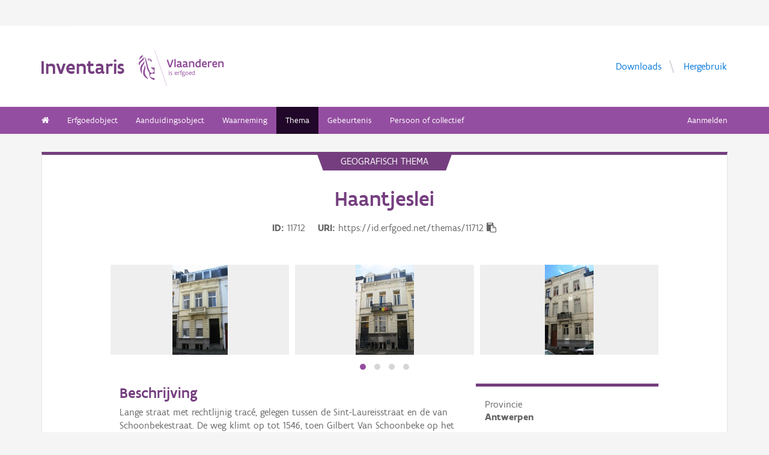

--- FILE ---
content_type: text/html; charset=UTF-8
request_url: https://inventaris.onroerenderfgoed.be/themas/11712
body_size: 12848
content:
<!doctype html><html class=no-js lang=nl> <head><script src=/static/node_modules/foundation-sites/js/vendor/jquery.js></script><base href=/ ><meta name=title content="Haantjeslei | Inventaris Onroerend Erfgoed"><meta name=description content='Lange straat met rechtlijnig tracé, gelegen tussen de Sint-Laureisstraat en de van Schoonbekestraat. De weg klimt op tot 1546, toen Gilbert Van Schoonbeke op het door hem  aangekochte Hof ter Beke een groot aantal straten opende, onder meer de  "Haantjeslei" en haar tegenvoeter de "Hinnekeslei" (huidige  Sint-Laureisstraat).'><meta name=twitter:card content=summary><meta name=twitter:site content=@vioe><meta name=twitter:title content=Haantjeslei><meta name=twitter:description content='Lange straat met rechtlijnig tracé, gelegen tussen de Sint-Laureisstraat en de van Schoonbekestraat. De weg klimt op tot 1546, toen Gilbert Van Schoonbeke op het door hem  aangekochte Hof ter Beke een groot aantal straten opende, onder meer de  "Haantjeslei" en haar tegenvoeter de "Hinnekeslei" (huidige  Sint-Laureisstraat).'><link rel=canonical href=https://inventaris.onroerenderfgoed.be/themas/11712><meta property=og:locale content=nl_BE><meta property=og:type content=website><meta property=og:title content=Haantjeslei><meta property=og:description content='Lange straat met rechtlijnig tracé, gelegen tussen de Sint-Laureisstraat en de van Schoonbekestraat. De weg klimt op tot 1546, toen Gilbert Van Schoonbeke op het door hem  aangekochte Hof ter Beke een groot aantal straten opende, onder meer de  "Haantjeslei" en haar tegenvoeter de "Hinnekeslei" (huidige  Sint-Laureisstraat).'><meta property=og:url content=https://inventaris.onroerenderfgoed.be/themas/11712><!-- head --><meta charset=utf-8><meta name=viewport content="width=device-width, initial-scale=1.0"><title>Haantjeslei | Inventaris Onroerend Erfgoed</title><!-- css --><link rel=stylesheet href=/static/css/app.css><!-- Privacy-friendly analytics by Plausible --><script async src=https://plausible.io/js/pa-9FGWgg4v2tQ8dKKtT2U4B.js></script><script>
    window.plausible=window.plausible||function(){(plausible.q=plausible.q||[]).push(arguments)},plausible.init=plausible.init||function(i){plausible.o=i||{}};
    plausible.init()
  </script></head> <body> <div class=container> <div class=vlaanderen-header-container> <script src=https://prod.widgets.burgerprofiel.vlaanderen.be/api/v1/node_modules/@govflanders/vl-widget-polyfill/dist/index.js></script> <script src=https://prod.widgets.burgerprofiel.vlaanderen.be/api/v1/node_modules/@govflanders/vl-widget-client/dist/index.js></script> <script src=https://prod.widgets.burgerprofiel.vlaanderen.be/api/v1/widget/967c43ed-9b88-4ffc-b3be-f9a2d566e8ea/embed></script> <script>
    // Capture any widget that is present or will be present on the webpage.
    vl.widget.client.capture(function (widget) {
      // Only process the widget if widget is a global header.
      if (widget.getPluginTypeId() === 'global_header') {
        // Get the Citizen Profile Session extension from the global header widget.
        widget.getExtension('citizen_profile.session').then(function (session) {
          var websiteHasAuthenticatedSession = false;
          
          // Inform the session extension about the current session state of the website.
          session.configure({
            active: websiteHasAuthenticatedSession,
            endpoints: {
              loginUrl: '/aanmelden',
              loginRedirectUrl: '/',
              logoutUrl: '/afmelden',
              switchCapacityUrl: '/wisselen?goto=/aanmelden'
            }
          });
          const pyoes_banner = JSON.parse('{"banner": "", "detail": ""}');
          if (pyoes_banner && pyoes_banner.banner) {
            render_info_banner(pyoes_banner.banner, pyoes_banner.detail || '');
          }
        });
        
      }
    });
  </script> </div> <script>
    function render_contact(config) {
      // Capture any widget that is present or will be present on the webpage.
      vl.widget.client.capture(function (widget) {
        // Only process the widget if widget is a global header.
        if (widget.getPluginTypeId() === 'global_header') {
          //Extra contact config
          widget.getExtension('contact').then(contact => {
            contact.setServicePoints(config);
          });
        }
      });
    }
  </script> <script>render_contact({
          "displayMode": "grouped",
          "groupLabel": "Heb je een vraag of opmerking over een fiche in de inventaris?",
          "contextual": [
            {
              "type": "link",
              "href": "/contact",
              "label": "Stel je vraag via ons contactformulier"
            }
          ],
          "defaults": [
            {
              "type": "contactOption",
              "contactGroupId": "5c38f45b-d456-49ad-8d73-1abd9a6206e0",
              "label": "Onroerend Erfgoed"
            }
          ]
        })</script> <!-- header --> <!-- wrapper & responsive navigation --> <div class=wrapper> <div class="row inner"> <!-- logo --> <div class="logo-block-wrapper medium-7 small-12 columns"> <div class=logo-block> <a href=/ > <div class="small-6 logo-block-title"><h1>Inventaris</h1></div> <div class="small-6 columns"> <svg class=vlaanderen-header-logo width=159 height=70 role=img aria-labelledby=LogoTitle aria-describedby=LogoDesc xmlns=http://www.w3.org/2000/svg viewbox="0 0 196.3 83.2" preserveaspectratio="xMidYMin meet"> <g> <title id=LogoTitle>Link naar homepagina</title> <desc id=LogoDesc>Logo agentschap Onroerend Erfgoed</desc> </g> <style>
                  .su0{fill:#914f9a}
              </style> <g id=Layer_1> <path d="M80.5 23l-6.1 17.6h-3.6L64.7 23H68l4.6 13.4L77.2 23h3.3zm4.8-1.8h.4v19.1h-3.1V21.5l2.7-.3zm14.2 19.4c-1 0-2.1-.3-3.1-1.4-.5.4-1 .8-1.6 1-.6.3-1.2.4-2.1.4-.9 0-2.1-.2-3-.8-.9-.6-1.6-1.7-1.6-3.5 0-1.2.3-2.2 1-2.8.7-.6 1.9-1 3.8-1 .7 0 1.6 0 2.8.1v-.7c0-.9-.3-1.6-.8-2s-1.1-.6-1.9-.6c-1.2 0-2.6.4-3.7.9l-.7-2.7c1.4-.7 3.3-1.2 5-1.2 1.4 0 2.6.3 3.6 1 .9.7 1.5 1.8 1.5 3.5V36c0 .6.2 1.1.6 1.4.4.3.9.5 1.5.6l-1.3 2.6zm-3.7-5.8c-1.4 0-2.6 0-3.3.2-.8.2-1.2.6-1.2 1.4 0 1.1.8 1.7 1.9 1.7.4 0 1-.1 1.6-.4.6-.3 1-1 1-2v-.9zm17.3 5.8c-1 0-2.1-.3-3.1-1.4-.5.4-1 .8-1.6 1-.6.3-1.2.4-2.1.4-.9 0-2.1-.2-3-.8-.9-.6-1.6-1.7-1.6-3.5 0-1.2.3-2.2 1-2.8.7-.6 1.9-1 3.8-1 .7 0 1.6 0 2.8.1v-.7c0-.9-.3-1.6-.8-2-.5-.4-1.1-.6-1.9-.6-1.2 0-2.6.4-3.7.9l-.7-2.7c1.4-.7 3.3-1.2 5-1.2 1.4 0 2.6.3 3.6 1 .9.7 1.5 1.8 1.5 3.5V36c0 .6.2 1.1.6 1.4.4.3.9.5 1.5.6l-1.3 2.6zm-3.7-5.8c-1.4 0-2.6 0-3.3.2-.8.2-1.2.6-1.2 1.4 0 1.1.8 1.7 1.9 1.7.4 0 1-.1 1.6-.4.6-.3 1-1 1-2v-.9zm6.9-8.2h2.6l.3 1.1c1.3-.8 2.8-1.3 4.4-1.3 1.3 0 2.6.4 3.5 1.1.9.8 1.5 2 1.5 3.7v9.1h-3.1v-8.2c0-1-.4-1.7-.9-2.2-.6-.4-1.3-.6-2.2-.6-1.1 0-2.1.3-3 .8v10.1h-3.1V26.6zm27 13.7H141l-.6-1c-1.1.8-2.2 1.3-3.7 1.3-2 0-3.4-.8-4.4-2-1-1.2-1.4-2.8-1.4-4.5 0-2.6.8-4.5 2.1-5.8 1.3-1.3 3.1-1.9 5.2-1.9.6 0 1.3 0 2 .1v-5l2.6-.3h.5v19.1zm-3.1-10.8c-.8-.2-1.6-.3-2.2-.3-1.2 0-2.2.3-2.8 1.1-.7.7-1.1 1.8-1.1 3.2 0 1 .3 2.1.8 2.8.6.8 1.4 1.3 2.5 1.3.9 0 2-.3 2.8-.8v-7.3zm16.6 7.3v3c-1.2.6-2.7.8-3.9.8-1.9 0-3.7-.6-4.9-1.8-1.3-1.2-2.1-3-2.1-5.3s.8-4.1 1.9-5.3c1.1-1.2 2.7-1.8 4.2-1.8.4 0 1.2.1 2 .3.8.3 1.7.8 2.3 1.7.7.9 1.1 2.3 1.1 4.2v2.1h-8.3c.2 1.1.8 1.9 1.6 2.3.7.5 1.6.7 2.5.7 1.2 0 2.4-.3 3.4-.9h.2zm-2.2-4.6c-.1-1-.4-1.7-.9-2.2-.5-.5-1.1-.7-1.7-.7-.6 0-1.3.2-1.8.7-.5.5-.9 1.2-1.1 2.2h5.5zm13.5-2.2c-.8-.5-1.5-.7-2.3-.7-1 0-1.9.4-2.8 1v10h-3.1V26.6h2.6l.3 1.1c.9-.8 2.1-1.4 3.5-1.4.4 0 .9 0 1.4.1.5.1 1 .2 1.3.4l-.9 3.2zm12.7 6.8v3c-1.2.6-2.7.8-3.9.8-1.9 0-3.7-.6-4.9-1.8-1.3-1.2-2.1-3-2.1-5.3s.8-4.1 1.9-5.3c1.1-1.2 2.7-1.8 4.2-1.8.4 0 1.2.1 2 .3.8.3 1.7.8 2.3 1.7.7.9 1.1 2.3 1.1 4.2v2.1h-8.3c.2 1.1.8 1.9 1.6 2.3.7.5 1.6.7 2.5.7 1.2 0 2.4-.3 3.4-.9h.2zm-2.2-4.6c-.1-1-.4-1.7-.9-2.2-.5-.5-1.1-.7-1.7-.7-.6 0-1.3.2-1.8.7-.5.5-.9 1.2-1.1 2.2h5.5zm5.3-5.6h2.6l.3 1.1c1.3-.8 2.8-1.3 4.4-1.3 1.3 0 2.6.4 3.5 1.1.9.8 1.5 2 1.5 3.7v9.1h-3.1v-8.2c0-1-.4-1.7-.9-2.2-.6-.4-1.3-.6-2.2-.6-1.1 0-2.1.3-3 .8v10.1h-3.1V26.6zM69.5 48.7c0-.4.3-.8.8-.8.4 0 .8.3.8.8 0 .4-.4.8-.8.8-.4-.1-.8-.4-.8-.8zm.2 2h1.1v7.6h-1.1v-7.6zm3.1 6.4c.5.2 1.2.3 1.8.3.8 0 1.9-.4 1.9-1.2 0-.4-.2-.7-.6-.9-.5-.3-1.2-.5-1.9-.9-.8-.4-1.2-1-1.2-1.8 0-1.5 1.2-2 2.6-2 .6 0 1.1.1 1.5.2v1c-.4-.1-1.1-.2-1.7-.2-.7 0-1.3.2-1.3.9 0 .4.2.7.6.9.5.3 1.4.6 2.1 1 .8.4 1 .9 1 1.7 0 .8-.4 1.4-1 1.8-.6.4-1.4.6-2.1.6-.6 0-1.2-.1-1.7-.3v-1.1zm16.3-2.3h-4.7c.1 1.6 1.1 2.6 2.5 2.6.7 0 1.4-.2 2.1-.5v1c-.8.4-1.5.5-2.2.5-2.2 0-3.5-1.6-3.5-4 0-2.2 1-3.9 3.3-3.9 1.9 0 2.6 1.5 2.6 3.2v1.1zm-1.1-1c0-1.2-.3-2.2-1.5-2.2s-1.9.9-2.1 2.2H88zm2.8-3.1h.8l.3.9c.6-.7 1.2-1 1.9-1 .2 0 .4 0 .6.1.2 0 .4.1.6.2l-.4 1c-.3-.1-.7-.2-1-.2-.7 0-1.2.4-1.6 1v5.7h-1.1v-7.7zm4.7 0h1.2c0-1.1.2-1.9.6-2.3.4-.5 1-.6 1.6-.6.6 0 1.2.1 1.8.3l-.3 1c-.5-.2-1-.3-1.3-.3-.4 0-.7.1-.9.4-.2.3-.4.8-.4 1.5h1.7v1h-1.7v6.6h-1.1v-6.6h-1.2v-1zm8.6 6c1 0 1.8.2 2.3.6.5.4.7.9.7 1.5 0 .8-.5 1.6-1.2 2.1s-1.7.9-2.7.9c-.9 0-1.6-.3-2.1-.7-.5-.4-.8-1-.8-1.7 0-.6.3-1.3.9-1.9-.2-.1-.4-.3-.5-.5-.1-.2-.2-.5-.2-.7 0-.4.2-.9.5-1.3-.2-.2-.4-.5-.5-.8-.1-.3-.2-.7-.2-1 0-.7.3-1.4.8-1.8.5-.5 1.2-.7 2-.7.6 0 1.1.1 1.5.4.3-.2.7-.4 1-.6.3-.1.7-.2.9-.2l.3 1c-.4.1-.9.2-1.4.5.3.4.4.9.4 1.4 0 .7-.3 1.4-.8 1.9s-1.2.8-2 .8c-.5 0-1-.1-1.4-.3-.2.2-.3.4-.3.6 0 .4.3.7.9.7h1.9zm-1.9 1c-.4.5-.7 1.1-.7 1.6 0 .4.1.8.4 1.1s.8.4 1.4.4c.8 0 1.4-.2 1.9-.6.5-.4.7-.8.7-1.3 0-.6-.3-.9-.9-1-.5-.2-1.3-.2-2.1-.2h-.7zm1.2-6.1c-.6 0-1 .2-1.3.5-.3.3-.4.7-.4 1.1 0 .4.2.8.4 1.1.3.3.7.5 1.3.5.6 0 1-.2 1.3-.5.3-.3.4-.7.4-1.1 0-.4-.1-.8-.4-1.1-.3-.3-.7-.5-1.3-.5zm4.4 2.9c0-1.1.4-2.1 1-2.8.6-.7 1.5-1.2 2.5-1.2s1.9.4 2.5 1.2c.6.7.9 1.7.9 2.8 0 1.1-.4 2.1-1 2.8-.6.7-1.5 1.2-2.5 1.2s-1.9-.4-2.5-1.2c-.5-.7-.9-1.7-.9-2.8zm1.2 0c0 .8.2 1.5.6 2.1.4.5 1 .9 1.8.9s1.3-.3 1.7-.8c.4-.5.6-1.2.6-2s-.2-1.5-.6-2.1c-.4-.5-1-.9-1.8-.9s-1.3.3-1.7.8c-.4.5-.6 1.2-.6 2zm12.9.3h-4.7c.1 1.6 1.1 2.6 2.5 2.6.7 0 1.4-.2 2.1-.5v1c-.8.4-1.5.5-2.2.5-2.2 0-3.5-1.6-3.5-4 0-2.2 1-3.9 3.3-3.9 1.9 0 2.6 1.5 2.6 3.2v1.1zm-1.2-1c0-1.2-.3-2.2-1.5-2.2s-1.9.9-2.1 2.2h3.6zm8.7 4.5h-.7l-.2-.7c-.6.5-1.3.8-2.1.8-1 0-1.8-.5-2.4-1.2-.6-.7-.9-1.7-.9-2.9 0-1.1.3-2 .9-2.7.6-.7 1.6-1.1 2.9-1.1.5 0 1 .1 1.4.2v-2.9l1.1-.1h.1v10.6zm-1.2-6.4c-.5-.2-1-.3-1.5-.3-.8 0-1.4.2-1.9.7-.5.5-.7 1.2-.7 2.2 0 .8.2 1.5.5 2 .4.5.9.9 1.8.9.8 0 1.4-.3 1.8-.8v-4.7z" class=su0></path> <path d=M50.5-2.3h.4v87.7h-.4z class=su0 transform="rotate(-18.785 50.698 41.547)"></path> <path d="M37 41.4c-2-1.6-3 0-4.3-.1-1.1-.1-2.1-1.8-2.9-1.4-1.6.8.6 3.7 1.6 4.3.9.5 2 1 2.2 1.1 1.3.6 1.8 1.5 2 2.9 0 .3 0 1.1-.1 1.4-.6 2.5-5 4.8-7.5 3-1.2-.8-2.3-1.9-2.6-3.7-.7-3.3-3-5.7-3.8-8.9-.5-1.9-.8-4-1.3-6s-1-4-1.5-5.9c-.4-1.7-1.2-4.3-1.8-5.8-2.4-6.3-3.5-5.8-3.5-5.8s.9 1.7 4 17.1c.1.6 1.3 7.4 2.1 9.6.3.8.8 2.5 1.2 3.2 1 2.2 3.7 5.5 3.8 8.5.1 1.7.3 3.2.3 4.5 0 .4.2 1.9.4 2.6.7 1.8 5.9 7.7 11.5 7.7v-4.5c-5.5 0-10.8-3.1-10.9-3.4-.1-.1.3-2.3.7-3.2.7-1.8 2.1-3.5 4.5-3.7 2.7-.2 4.3.6 5.7.6l.2-14.1zM12.9 25.1c-.2 3.4-5.4 7.9-7 10.9-.8 1.4-1.8 3.9-2 5.4-.7 4 .2 6.5 1.2 8.8 1.7 4.1-.2 5.6 1.1 4.8 1.7-1.4 1.4-4.5 1.3-6.5-.1-1.6-.2-3.4 0-5.3.5-3.6 2.6-7.4 4.5-10.1 2.1-3.2 1.3-6.5.9-8m1 9.6s.6 2.7-1.8 9.5C6 62 17.7 63.7 21.1 67.9c0 0 1.3-1.8-4-7.6-1.9-2.1-3.7-6.8-2.2-13.5 2.2-9.8-1-12.1-1-12.1M2.4 22.9c-.3-1.1-.4-2-.3-2.8.3-4.2 4.1-5.9 5-6.5 0 0 1.7-1.2 1.9-2.4 0 0 1.8 4.4-2.3 6.9-2 1.4-3.4 2.9-4.3 4.8m9.6-4c.2.4 1.8 2.7-4.7 8.1-6.5 5.3-4.4 9.1-4.4 9.1s-6.9-3.8 1-10.5c7.9-6.6 6.3-8 6.3-8s1.2 0 1.8 1.3m8.4 2c1.1.1 1.8 3.6 4.4 4.4 1.9.6 3.9.3 4.4 1.4-.9.5-.2 2 .7 1.7.7-2 1-9.8-9.5-7.5zm3.4 1.6c.1-.2.2 0 .5-.2.3-.3.6-.8 1.1-.9.4-.1.8-.1 1.2.1.2.1.1.6-.1.8-.3.3-1.4-.2-1.4.6 0 1.3 1.7 0 2.6 0 .5 3-4.6 2.1-3.9-.4z" class=su0></path> </g> </svg> </div> </a> </div> </div> <!-- Links in header --> <div class="medium-5 columns text-right header-links show-for-medium-up"> <nav> <ul> <li><a href=/downloads target=_blank title="Ga naar de downloads">Downloads</a></li> <li><a href=/hergebruik target=_blank title="Ga naar de hergebruik pagina">Hergebruik</a></li> </ul> </nav> </div> </div> </div> <!-- navigation --> <nav class=top-bar data-topbar role=navigation> <ul class=title-area> <li class=name> </li> <li class="toggle-topbar menu-icon"><a href=#><span>menu</span></a></li> </ul> <section class="top-bar-section inner-nav"> <ul class=left> <li class=" "> <a href=/ ><i class="fa fa-home"></i></a> </li> <li class=" "> <a href="/erfgoedobjecten/zoeken?laad_standaardwaarden=true">Erfgoedobject</a> </li> <li class=" "> <a href="/aanduidingsobjecten/zoeken?laad_standaardwaarden=true">Aanduidingsobject</a> </li> <li class=" "> <a href="/waarnemingsobjecten/zoeken?laad_standaardwaarden=true">Waarneming</a> </li> <li class="active "> <a href="/themas/zoeken?laad_standaardwaarden=true">Thema</a> </li> <li class=" "> <a href="/gebeurtenissen/zoeken?laad_standaardwaarden=true">Gebeurtenis</a> </li> <li class=" "> <a href="/personen/zoeken?laad_standaardwaarden=true">Persoon of collectief</a> </li> <li class=show-for-small-only><a href=/downloads target=_blank title="Ga naar de downloads">Downloads</a></li> <li class=show-for-small-only><a href=/hergebruik target=_blank title="Ga naar de hergebruik pagina">Hergebruik</a></li> </ul> <ul class=right> <li><a href="/aanmelden?goto=/themas/11712" rel=nofollow>Aanmelden</a></li> </ul> </section> </nav> <!-- end header --> <div class=row> <div class="large-12 columns"> <div class="panel panel-detail"> <div class="row text-center"> <div class=top-title>Geografisch thema</div> </div> <div class="row text-center"> <div class="large-10 columns large-offset-1"> <div class="large-12 columns detail-title"> <h1>Haantjeslei</h1> <div class=object-info> <dl> <dt>ID</dt> <dd>11712</dd> <dt>URI</dt> <dd><span id=clipboard-target>https://id.erfgoed.net/themas/11712</span></dd> </dl> <button class=detailfiche-copy-icon-container> <i class="detailfiche-copy-icon fa fa-clipboard" title=Kopiëren></i> </button> </div> </div> </div> </div> <div class=row> <div class="large-10 columns large-offset-1 end"> <ul class="owl-carousel owl-theme" id=imageGrid> <li> <a class=modal-link> <script>
            $(document).ready(function () {
              setImgSrc('https://beeldbank.onroerenderfgoed.be/images/245614', '245614', '');
            })
          </script> <img loading=lazy id=beeld-245614 title="Antwerpen Haantjeslei 114" alt="Antwerpen Haantjeslei 114" onclick="showImage(
  {'copyright': 'Vlaamse Gemeenschap', 'dossiers': [], 'keywords': [], 'image_hashes': [6947096181916019627, 143904228544610947], 'creators': [{'actor': {'description': 'Braeken, Jo', 'uri': 'https://id.erfgoed.net/auteurs/77'}, 'role': {'label': 'fotograaf', 'uri': 'https://id.erfgoed.net/thesauri/actorrollen/1'}}], 'description': '', 'storage': {'container_key': '245614', 'images': [{'size': 886823, 'object_key': 'original', 'mime': 'image/jpeg', 'width': 1615, 'height': 2632}, {'size': 18470, 'object_key': 'square', 'mime': 'image/jpeg', 'width': 150, 'height': 150}, {'size': 23064, 'object_key': 'small', 'mime': 'image/jpeg', 'width': 147, 'height': 240}, {'size': 56561, 'object_key': 'medium', 'mime': 'image/jpeg', 'width': 306, 'height': 500}, {'size': 171872, 'object_key': 'large', 'mime': 'image/jpeg', 'width': 628, 'height': 1024}, {'size': 878470, 'object_key': 'full', 'mime': 'image/jpeg', 'width': 1615, 'height': 2632}]}, 'type': {'name': 'publicatiefoto', 'id': 1}, 'title': 'Antwerpen Haantjeslei 114', 'tekenaars': [], 'erfgoedobjecten': [], 'reeks': {'name': 'Inventariseren', 'id': 6}, 'digitalisators': [], 'illustrators': [], 'themas': [{'uri': 'https://id.erfgoed.net/themas/11712'}], 'cartografen': [], 'waarnemingsobjecten': [], 'id': 245614, 'state': {'state_type_id': 75, 'active': true}, 'systemfields': {'updated_at': '2024-02-08T15:14:52.825456+01:00', 'updated_by': {'uid': 'vioe-algemeen', 'description': 'Algemeen', 'uri': 'https://id.erfgoed.net/actoren/22763'}, 'created_at': '2019-02-03T14:23:34.480778+01:00', 'created_by': {'description': 'Beeldbank', 'uri': 'https://id.erfgoed.net/actoren/2490'}}, 'images': [{'plate_detected': false, 'orientation': 'staand', 'filename': 'Antwerpen_Haantjeslei_114.JPG', 'mime': 'image/jpeg', 'width': 1615, 'image_hash': 128151305323249588160643766702170178179, 'should_anonymize': true, 'height': 2632}], 'original': {'plate_detected': null, 'filename': 'Antwerpen_Haantjeslei_114.JPG', 'mime': 'image/jpeg', 'width': 1615, 'should_anonymize': true, 'height': 2632}, 'locatie': {'provincie': {'niscode': '10000', 'naam': 'Antwerpen'}, 'straat': {'id': '1086', 'naam': 'Haantjeslei', 'uri': 'https://data.vlaanderen.be/id/straatnaam/1086'}, 'gewest': {'niscode': '2000', 'naam': 'Vlaams Gewest'}, 'land': {'code': 'BE', 'naam': 'België'}, 'adres': {'busnummer': null, 'huisnummer': null, 'id': null, 'uri': null}, 'type': 'https://id.erfgoed.net/vocab/ontology#LocatieElementAdres', 'contour': {'coordinates': [], 'type': 'Polygon'}, 'gemeente': {'niscode': '11002', 'naam': 'Antwerpen'}, 'deelgemeente': {'niscode': '11002A', 'naam': 'Antwerpen'}}, 'visibility': 'publiek', 'ontwerpers': [], 'dataverantwoordelijke': {'description': 'Agentschap Onroerend Erfgoed', 'uri': 'https://id.erfgoed.net/actoren/501'}, 'groups': ['245614'], 'dates': {'original': '2016-07-14T16:17:02', 'digitized': '2016-07-14T16:17:02'}, 'collection': null, 'artiesten': [], 'licenses': [{'name': 'Modellicentie voor gratis hergebruik', 'uri': 'http://data.vlaanderen.be/doc/licentie/modellicentie-gratis-hergebruik/v1.0'}, {'name': 'Naamsvermelding 4.0 Internationaal', 'uri': 'https://creativecommons.org/licenses/by/4.0/'}], 'highlights': [], 'rightsholder': {'description': 'Agentschap Onroerend Erfgoed (AOE)', 'uri': 'https://id.erfgoed.net/auteurs/501'}, 'remarks': '', 'attributions': [{'name': 'Onroerend Erfgoed', 'url': 'https://www.onroerenderfgoed.be'}], 'notifications': [], 'aanduidingsobjecten': [], 'technicalspecifications': null, 'fotografen': [{'description': 'Braeken, Jo', 'uri': 'https://id.erfgoed.net/auteurs/77'}], 'uri': 'https://id.erfgoed.net/afbeeldingen/245614', 'self': 'https://beeldbank.onroerenderfgoed.be/images/245614'}
, this)" onerror="load_image_with_token(this, '')"> </a> </li> <li> <a class=modal-link> <script>
            $(document).ready(function () {
              setImgSrc('https://beeldbank.onroerenderfgoed.be/images/245615', '245615', '');
            })
          </script> <img loading=lazy id=beeld-245615 title="Antwerpen Haantjeslei 116" alt="Antwerpen Haantjeslei 116" onclick="showImage(
  {'copyright': 'Vlaamse Gemeenschap', 'dossiers': [], 'keywords': [], 'image_hashes': [-9089255626640893599, 71424284936896577], 'creators': [{'actor': {'description': 'Braeken, Jo', 'uri': 'https://id.erfgoed.net/auteurs/77'}, 'role': {'label': 'fotograaf', 'uri': 'https://id.erfgoed.net/thesauri/actorrollen/1'}}], 'description': '', 'storage': {'container_key': '245615', 'images': [{'size': 1079589, 'object_key': 'original', 'mime': 'image/jpeg', 'width': 1837, 'height': 2836}, {'size': 18538, 'object_key': 'square', 'mime': 'image/jpeg', 'width': 150, 'height': 150}, {'size': 23368, 'object_key': 'small', 'mime': 'image/jpeg', 'width': 155, 'height': 240}, {'size': 58643, 'object_key': 'medium', 'mime': 'image/jpeg', 'width': 323, 'height': 500}, {'size': 179690, 'object_key': 'large', 'mime': 'image/jpeg', 'width': 663, 'height': 1024}, {'size': 1067557, 'object_key': 'full', 'mime': 'image/jpeg', 'width': 1837, 'height': 2836}]}, 'type': {'name': 'publicatiefoto', 'id': 1}, 'title': 'Antwerpen Haantjeslei 116', 'tekenaars': [], 'erfgoedobjecten': [], 'reeks': {'name': 'Inventariseren', 'id': 6}, 'digitalisators': [], 'illustrators': [], 'themas': [{'uri': 'https://id.erfgoed.net/themas/11712'}], 'cartografen': [], 'waarnemingsobjecten': [], 'id': 245615, 'state': {'state_type_id': 75, 'active': true}, 'systemfields': {'updated_at': '2024-02-08T14:37:17.983898+01:00', 'updated_by': {'uid': 'vioe-algemeen', 'description': 'Algemeen', 'uri': 'https://id.erfgoed.net/actoren/22763'}, 'created_at': '2019-02-03T10:13:32.849639+01:00', 'created_by': {'description': 'Beeldbank', 'uri': 'https://id.erfgoed.net/actoren/2490'}}, 'images': [{'plate_detected': false, 'orientation': 'staand', 'filename': 'Antwerpen_Haantjeslei_116.JPG', 'mime': 'image/jpeg', 'width': 1837, 'image_hash': 172615194555769362548549004284850602049, 'should_anonymize': true, 'height': 2836}], 'original': {'plate_detected': null, 'filename': 'Antwerpen_Haantjeslei_116.JPG', 'mime': 'image/jpeg', 'width': 1837, 'should_anonymize': true, 'height': 2836}, 'locatie': {'provincie': {'niscode': '10000', 'naam': 'Antwerpen'}, 'straat': {'id': '1086', 'naam': 'Haantjeslei', 'uri': 'https://data.vlaanderen.be/id/straatnaam/1086'}, 'gewest': {'niscode': '2000', 'naam': 'Vlaams Gewest'}, 'land': {'code': 'BE', 'naam': 'België'}, 'adres': {'busnummer': null, 'huisnummer': null, 'id': null, 'uri': null}, 'type': 'https://id.erfgoed.net/vocab/ontology#LocatieElementAdres', 'contour': {'coordinates': [], 'type': 'Polygon'}, 'gemeente': {'niscode': '11002', 'naam': 'Antwerpen'}, 'deelgemeente': {'niscode': '11002A', 'naam': 'Antwerpen'}}, 'visibility': 'publiek', 'ontwerpers': [], 'dataverantwoordelijke': {'description': 'Agentschap Onroerend Erfgoed', 'uri': 'https://id.erfgoed.net/actoren/501'}, 'groups': ['245615'], 'dates': {'original': '2016-07-14T16:17:15', 'digitized': '2016-07-14T16:17:15'}, 'collection': null, 'artiesten': [], 'licenses': [{'name': 'Modellicentie voor gratis hergebruik', 'uri': 'http://data.vlaanderen.be/doc/licentie/modellicentie-gratis-hergebruik/v1.0'}, {'name': 'Naamsvermelding 4.0 Internationaal', 'uri': 'https://creativecommons.org/licenses/by/4.0/'}], 'highlights': [], 'rightsholder': {'description': 'Agentschap Onroerend Erfgoed (AOE)', 'uri': 'https://id.erfgoed.net/auteurs/501'}, 'remarks': '', 'attributions': [{'name': 'Onroerend Erfgoed', 'url': 'https://www.onroerenderfgoed.be'}], 'notifications': [], 'aanduidingsobjecten': [], 'technicalspecifications': null, 'fotografen': [{'description': 'Braeken, Jo', 'uri': 'https://id.erfgoed.net/auteurs/77'}], 'uri': 'https://id.erfgoed.net/afbeeldingen/245615', 'self': 'https://beeldbank.onroerenderfgoed.be/images/245615'}
, this)" onerror="load_image_with_token(this, '')"> </a> </li> <li> <a class=modal-link> <script>
            $(document).ready(function () {
              setImgSrc('https://beeldbank.onroerenderfgoed.be/images/245616', '245616', '');
            })
          </script> <img loading=lazy id=beeld-245616 title="Antwerpen Haantjeslei 120" alt="Antwerpen Haantjeslei 120" onclick="showImage(
  {'copyright': 'Vlaamse Gemeenschap', 'dossiers': [], 'keywords': [], 'image_hashes': [-1596816529568083085, 72405316741436096], 'creators': [{'actor': {'description': 'Braeken, Jo', 'uri': 'https://id.erfgoed.net/auteurs/77'}, 'role': {'label': 'fotograaf', 'uri': 'https://id.erfgoed.net/thesauri/actorrollen/1'}}], 'description': '', 'storage': {'container_key': '245616', 'images': [{'size': 996253, 'object_key': 'original', 'mime': 'image/jpeg', 'width': 1570, 'height': 2921}, {'size': 17860, 'object_key': 'square', 'mime': 'image/jpeg', 'width': 150, 'height': 150}, {'size': 21123, 'object_key': 'small', 'mime': 'image/jpeg', 'width': 128, 'height': 240}, {'size': 51104, 'object_key': 'medium', 'mime': 'image/jpeg', 'width': 268, 'height': 500}, {'size': 154636, 'object_key': 'large', 'mime': 'image/jpeg', 'width': 550, 'height': 1024}, {'size': 984677, 'object_key': 'full', 'mime': 'image/jpeg', 'width': 1570, 'height': 2921}]}, 'type': {'name': 'publicatiefoto', 'id': 1}, 'title': 'Antwerpen Haantjeslei 120', 'tekenaars': [], 'erfgoedobjecten': [], 'reeks': {'name': 'Inventariseren', 'id': 6}, 'digitalisators': [], 'illustrators': [], 'themas': [{'uri': 'https://id.erfgoed.net/themas/11712'}], 'cartografen': [], 'waarnemingsobjecten': [], 'id': 245616, 'state': {'state_type_id': 75, 'active': true}, 'systemfields': {'updated_at': '2024-02-08T15:39:26.856393+01:00', 'updated_by': {'uid': 'vioe-algemeen', 'description': 'Algemeen', 'uri': 'https://id.erfgoed.net/actoren/22763'}, 'created_at': '2019-02-03T14:07:08.754174+01:00', 'created_by': {'description': 'Beeldbank', 'uri': 'https://id.erfgoed.net/actoren/2490'}}, 'images': [{'plate_detected': false, 'orientation': 'staand', 'filename': 'Antwerpen_Haantjeslei_120.JPG', 'mime': 'image/jpeg', 'width': 1570, 'image_hash': 310826301067326973816241162408525632192, 'should_anonymize': true, 'height': 2921}], 'original': {'plate_detected': null, 'filename': 'Antwerpen_Haantjeslei_120.JPG', 'mime': 'image/jpeg', 'width': 1570, 'should_anonymize': true, 'height': 2921}, 'locatie': {'provincie': {'niscode': '10000', 'naam': 'Antwerpen'}, 'straat': {'id': '1086', 'naam': 'Haantjeslei', 'uri': 'https://data.vlaanderen.be/id/straatnaam/1086'}, 'gewest': {'niscode': '2000', 'naam': 'Vlaams Gewest'}, 'land': {'code': 'BE', 'naam': 'België'}, 'adres': {'busnummer': null, 'huisnummer': null, 'id': null, 'uri': null}, 'type': 'https://id.erfgoed.net/vocab/ontology#LocatieElementAdres', 'contour': {'coordinates': [], 'type': 'Polygon'}, 'gemeente': {'niscode': '11002', 'naam': 'Antwerpen'}, 'deelgemeente': {'niscode': '11002A', 'naam': 'Antwerpen'}}, 'visibility': 'publiek', 'ontwerpers': [], 'dataverantwoordelijke': {'description': 'Agentschap Onroerend Erfgoed', 'uri': 'https://id.erfgoed.net/actoren/501'}, 'groups': ['245616'], 'dates': {'original': '2016-07-14T16:17:43', 'digitized': '2016-07-14T16:17:43'}, 'collection': null, 'artiesten': [], 'licenses': [{'name': 'Modellicentie voor gratis hergebruik', 'uri': 'http://data.vlaanderen.be/doc/licentie/modellicentie-gratis-hergebruik/v1.0'}, {'name': 'Naamsvermelding 4.0 Internationaal', 'uri': 'https://creativecommons.org/licenses/by/4.0/'}], 'highlights': [], 'rightsholder': {'description': 'Agentschap Onroerend Erfgoed (AOE)', 'uri': 'https://id.erfgoed.net/auteurs/501'}, 'remarks': '', 'attributions': [{'name': 'Onroerend Erfgoed', 'url': 'https://www.onroerenderfgoed.be'}], 'notifications': [], 'aanduidingsobjecten': [], 'technicalspecifications': null, 'fotografen': [{'description': 'Braeken, Jo', 'uri': 'https://id.erfgoed.net/auteurs/77'}], 'uri': 'https://id.erfgoed.net/afbeeldingen/245616', 'self': 'https://beeldbank.onroerenderfgoed.be/images/245616'}
, this)" onerror="load_image_with_token(this, '')"> </a> </li> <li> <a class=modal-link> <script>
            $(document).ready(function () {
              setImgSrc('https://beeldbank.onroerenderfgoed.be/images/245617', '245617', '');
            })
          </script> <img loading=lazy id=beeld-245617 title="Antwerpen Haantjeslei 122" alt="Antwerpen Haantjeslei 122" onclick="showImage(
  {'copyright': 'Vlaamse Gemeenschap', 'dossiers': [], 'keywords': [], 'image_hashes': [-7846912351326549157, -9133827806629967869], 'creators': [{'actor': {'description': 'Braeken, Jo', 'uri': 'https://id.erfgoed.net/auteurs/77'}, 'role': {'label': 'fotograaf', 'uri': 'https://id.erfgoed.net/thesauri/actorrollen/1'}}], 'description': '', 'storage': {'container_key': '245617', 'images': [{'size': 852410, 'object_key': 'original', 'mime': 'image/jpeg', 'width': 1382, 'height': 2854}, {'size': 18341, 'object_key': 'square', 'mime': 'image/jpeg', 'width': 150, 'height': 150}, {'size': 20623, 'object_key': 'small', 'mime': 'image/jpeg', 'width': 116, 'height': 240}, {'size': 48286, 'object_key': 'medium', 'mime': 'image/jpeg', 'width': 242, 'height': 500}, {'size': 144095, 'object_key': 'large', 'mime': 'image/jpeg', 'width': 495, 'height': 1024}, {'size': 843689, 'object_key': 'full', 'mime': 'image/jpeg', 'width': 1382, 'height': 2854}]}, 'type': {'name': 'publicatiefoto', 'id': 1}, 'title': 'Antwerpen Haantjeslei 122', 'tekenaars': [], 'erfgoedobjecten': [], 'reeks': {'name': 'Inventariseren', 'id': 6}, 'digitalisators': [], 'illustrators': [], 'themas': [{'uri': 'https://id.erfgoed.net/themas/11712'}], 'cartografen': [], 'waarnemingsobjecten': [], 'id': 245617, 'state': {'state_type_id': 75, 'active': true}, 'systemfields': {'updated_at': '2024-02-08T14:15:53.564652+01:00', 'updated_by': {'uid': 'vioe-algemeen', 'description': 'Algemeen', 'uri': 'https://id.erfgoed.net/actoren/22763'}, 'created_at': '2019-02-03T12:44:58.921888+01:00', 'created_by': {'description': 'Beeldbank', 'uri': 'https://id.erfgoed.net/actoren/2490'}}, 'images': [{'plate_detected': false, 'orientation': 'staand', 'filename': 'Antwerpen_Haantjeslei_122.JPG', 'mime': 'image/jpeg', 'width': 1382, 'image_hash': 195532383007187159783760514539795007491, 'should_anonymize': true, 'height': 2854}], 'original': {'plate_detected': null, 'filename': 'Antwerpen_Haantjeslei_122.JPG', 'mime': 'image/jpeg', 'width': 1382, 'should_anonymize': true, 'height': 2854}, 'locatie': {'provincie': {'niscode': '10000', 'naam': 'Antwerpen'}, 'straat': {'id': '1086', 'naam': 'Haantjeslei', 'uri': 'https://data.vlaanderen.be/id/straatnaam/1086'}, 'gewest': {'niscode': '2000', 'naam': 'Vlaams Gewest'}, 'land': {'code': 'BE', 'naam': 'België'}, 'adres': {'busnummer': null, 'huisnummer': null, 'id': null, 'uri': null}, 'type': 'https://id.erfgoed.net/vocab/ontology#LocatieElementAdres', 'contour': {'coordinates': [], 'type': 'Polygon'}, 'gemeente': {'niscode': '11002', 'naam': 'Antwerpen'}, 'deelgemeente': {'niscode': '11002A', 'naam': 'Antwerpen'}}, 'visibility': 'publiek', 'ontwerpers': [], 'dataverantwoordelijke': {'description': 'Agentschap Onroerend Erfgoed', 'uri': 'https://id.erfgoed.net/actoren/501'}, 'groups': ['245617'], 'dates': {'original': '2016-07-14T16:17:56', 'digitized': '2016-07-14T16:17:56'}, 'collection': null, 'artiesten': [], 'licenses': [{'name': 'Modellicentie voor gratis hergebruik', 'uri': 'http://data.vlaanderen.be/doc/licentie/modellicentie-gratis-hergebruik/v1.0'}, {'name': 'Naamsvermelding 4.0 Internationaal', 'uri': 'https://creativecommons.org/licenses/by/4.0/'}], 'highlights': [], 'rightsholder': {'description': 'Agentschap Onroerend Erfgoed (AOE)', 'uri': 'https://id.erfgoed.net/auteurs/501'}, 'remarks': '', 'attributions': [{'name': 'Onroerend Erfgoed', 'url': 'https://www.onroerenderfgoed.be'}], 'notifications': [], 'aanduidingsobjecten': [], 'technicalspecifications': null, 'fotografen': [{'description': 'Braeken, Jo', 'uri': 'https://id.erfgoed.net/auteurs/77'}], 'uri': 'https://id.erfgoed.net/afbeeldingen/245617', 'self': 'https://beeldbank.onroerenderfgoed.be/images/245617'}
, this)" onerror="load_image_with_token(this, '')"> </a> </li> <li> <a class=modal-link> <script>
            $(document).ready(function () {
              setImgSrc('https://beeldbank.onroerenderfgoed.be/images/245618', '245618', '');
            })
          </script> <img loading=lazy id=beeld-245618 title="Antwerpen Haantjeslei 124" alt="Antwerpen Haantjeslei 124" onclick="showImage(
  {'copyright': 'Vlaamse Gemeenschap', 'dossiers': [], 'keywords': [], 'image_hashes': [3781733040970730251, 2415057954817447938], 'is_anonymized': true, 'creators': [{'actor': {'description': 'Braeken, Jo', 'uri': 'https://id.erfgoed.net/auteurs/77'}, 'role': {'label': 'fotograaf', 'uri': 'https://id.erfgoed.net/thesauri/actorrollen/1'}}], 'description': '', 'storage': {'container_key': '245618', 'images': [{'size': 869964, 'object_key': 'original', 'mime': 'image/jpeg', 'width': 1552, 'height': 2618}, {'size': 11906, 'object_key': 'square', 'mime': 'image/jpeg', 'width': 150, 'height': 150}, {'size': 14111, 'object_key': 'small', 'mime': 'image/jpeg', 'width': 142, 'height': 240}, {'size': 31921, 'object_key': 'medium', 'mime': 'image/jpeg', 'width': 296, 'height': 500}, {'size': 92939, 'object_key': 'large', 'mime': 'image/jpeg', 'width': 607, 'height': 1024}, {'size': 441019, 'object_key': 'full', 'mime': 'image/jpeg', 'width': 1552, 'height': 2618}]}, 'type': {'name': 'publicatiefoto', 'id': 1}, 'title': 'Antwerpen Haantjeslei 124', 'tekenaars': [], 'erfgoedobjecten': [], 'reeks': {'name': 'Inventariseren', 'id': 6}, 'digitalisators': [], 'illustrators': [], 'themas': [{'uri': 'https://id.erfgoed.net/themas/11712'}], 'cartografen': [], 'waarnemingsobjecten': [], 'id': 245618, 'state': {'state_type_id': 75, 'active': true}, 'systemfields': {'updated_at': '2024-02-08T16:10:56.783707+01:00', 'updated_by': {'uid': 'vioe-algemeen', 'description': 'Algemeen', 'uri': 'https://id.erfgoed.net/actoren/22763'}, 'created_at': '2019-02-03T09:36:34.982554+01:00', 'created_by': {'description': 'Beeldbank', 'uri': 'https://id.erfgoed.net/actoren/2490'}}, 'images': [{'plate_detected': true, 'orientation': 'staand', 'filename': 'Antwerpen_Haantjeslei_124.JPG', 'mime': 'image/jpeg', 'width': 1552, 'image_hash': 69760661561878419216960428542076655618, 'should_anonymize': true, 'height': 2618}], 'original': {'plate_detected': null, 'filename': 'Antwerpen_Haantjeslei_124.JPG', 'mime': 'image/jpeg', 'width': 1552, 'should_anonymize': true, 'height': 2618}, 'locatie': {'provincie': {'niscode': '10000', 'naam': 'Antwerpen'}, 'straat': {'id': '1086', 'naam': 'Haantjeslei', 'uri': 'https://data.vlaanderen.be/id/straatnaam/1086'}, 'gewest': {'niscode': '2000', 'naam': 'Vlaams Gewest'}, 'land': {'code': 'BE', 'naam': 'België'}, 'adres': {'busnummer': null, 'huisnummer': null, 'id': null, 'uri': null}, 'type': 'https://id.erfgoed.net/vocab/ontology#LocatieElementAdres', 'contour': {'coordinates': [], 'type': 'Polygon'}, 'gemeente': {'niscode': '11002', 'naam': 'Antwerpen'}, 'deelgemeente': {'niscode': '11002A', 'naam': 'Antwerpen'}}, 'visibility': 'publiek', 'ontwerpers': [], 'dataverantwoordelijke': {'description': 'Agentschap Onroerend Erfgoed', 'uri': 'https://id.erfgoed.net/actoren/501'}, 'groups': ['245618'], 'dates': {'original': '2016-07-14T16:18:09', 'digitized': '2016-07-14T16:18:09'}, 'collection': null, 'artiesten': [], 'licenses': [{'name': 'Modellicentie voor gratis hergebruik', 'uri': 'http://data.vlaanderen.be/doc/licentie/modellicentie-gratis-hergebruik/v1.0'}, {'name': 'Naamsvermelding 4.0 Internationaal', 'uri': 'https://creativecommons.org/licenses/by/4.0/'}], 'highlights': [], 'rightsholder': {'description': 'Agentschap Onroerend Erfgoed (AOE)', 'uri': 'https://id.erfgoed.net/auteurs/501'}, 'remarks': '', 'attributions': [{'name': 'Onroerend Erfgoed', 'url': 'https://www.onroerenderfgoed.be'}], 'notifications': [{'date': '2024-02-08T16:10:56.705581+01:00', 'notification_type': {'name': 'bestand geanonimiseerd', 'id': 2}, 'filename': 'Antwerpen_Haantjeslei_124.JPG'}], 'aanduidingsobjecten': [], 'technicalspecifications': null, 'fotografen': [{'description': 'Braeken, Jo', 'uri': 'https://id.erfgoed.net/auteurs/77'}], 'uri': 'https://id.erfgoed.net/afbeeldingen/245618', 'self': 'https://beeldbank.onroerenderfgoed.be/images/245618'}
, this)" onerror="load_image_with_token(this, '')"> </a> </li> <li> <a class=modal-link> <script>
            $(document).ready(function () {
              setImgSrc('https://beeldbank.onroerenderfgoed.be/images/245619', '245619', '');
            })
          </script> <img loading=lazy id=beeld-245619 title="Antwerpen Haantjeslei 128-130" alt="Antwerpen Haantjeslei 128-130" onclick="showImage(
  {'copyright': 'Vlaamse Gemeenschap', 'dossiers': [], 'keywords': [], 'image_hashes': [659686142705236317, 35888099360112881], 'creators': [{'actor': {'description': 'Braeken, Jo', 'uri': 'https://id.erfgoed.net/auteurs/77'}, 'role': {'label': 'fotograaf', 'uri': 'https://id.erfgoed.net/thesauri/actorrollen/1'}}], 'description': '', 'storage': {'container_key': '245619', 'images': [{'size': 1055704, 'object_key': 'original', 'mime': 'image/jpeg', 'width': 2085, 'height': 2564}, {'size': 18737, 'object_key': 'square', 'mime': 'image/jpeg', 'width': 150, 'height': 150}, {'size': 26643, 'object_key': 'small', 'mime': 'image/jpeg', 'width': 195, 'height': 240}, {'size': 68476, 'object_key': 'medium', 'mime': 'image/jpeg', 'width': 406, 'height': 500}, {'size': 216590, 'object_key': 'large', 'mime': 'image/jpeg', 'width': 832, 'height': 1024}, {'size': 1046951, 'object_key': 'full', 'mime': 'image/jpeg', 'width': 2085, 'height': 2564}]}, 'type': {'name': 'publicatiefoto', 'id': 1}, 'title': 'Antwerpen Haantjeslei 128-130', 'tekenaars': [], 'erfgoedobjecten': [], 'reeks': {'name': 'Inventariseren', 'id': 6}, 'digitalisators': [], 'illustrators': [], 'themas': [{'uri': 'https://id.erfgoed.net/themas/11712'}], 'cartografen': [], 'waarnemingsobjecten': [], 'id': 245619, 'state': {'state_type_id': 75, 'active': true}, 'systemfields': {'updated_at': '2024-02-08T15:54:08.725437+01:00', 'updated_by': {'uid': 'vioe-algemeen', 'description': 'Algemeen', 'uri': 'https://id.erfgoed.net/actoren/22763'}, 'created_at': '2019-02-03T15:09:23.335109+01:00', 'created_by': {'description': 'Beeldbank', 'uri': 'https://id.erfgoed.net/actoren/2490'}}, 'images': [{'plate_detected': false, 'orientation': 'staand', 'filename': 'Antwerpen_Haantjeslei_128-130.JPG', 'mime': 'image/jpeg', 'width': 2085, 'image_hash': 12169061443456131585329294280749351153, 'should_anonymize': true, 'height': 2564}], 'original': {'plate_detected': null, 'filename': 'Antwerpen_Haantjeslei_128-130.JPG', 'mime': 'image/jpeg', 'width': 2085, 'should_anonymize': true, 'height': 2564}, 'locatie': {'provincie': {'niscode': '10000', 'naam': 'Antwerpen'}, 'straat': {'id': '1086', 'naam': 'Haantjeslei', 'uri': 'https://data.vlaanderen.be/id/straatnaam/1086'}, 'gewest': {'niscode': '2000', 'naam': 'Vlaams Gewest'}, 'land': {'code': 'BE', 'naam': 'België'}, 'adres': {'busnummer': null, 'huisnummer': null, 'id': null, 'uri': null}, 'type': 'https://id.erfgoed.net/vocab/ontology#LocatieElementAdres', 'contour': {'coordinates': [], 'type': 'Polygon'}, 'gemeente': {'niscode': '11002', 'naam': 'Antwerpen'}, 'deelgemeente': {'niscode': '11002A', 'naam': 'Antwerpen'}}, 'visibility': 'publiek', 'ontwerpers': [], 'dataverantwoordelijke': {'description': 'Agentschap Onroerend Erfgoed', 'uri': 'https://id.erfgoed.net/actoren/501'}, 'groups': ['245619'], 'dates': {'original': '2016-07-14T16:18:54', 'digitized': '2016-07-14T16:18:54'}, 'collection': null, 'artiesten': [], 'licenses': [{'name': 'Modellicentie voor gratis hergebruik', 'uri': 'http://data.vlaanderen.be/doc/licentie/modellicentie-gratis-hergebruik/v1.0'}, {'name': 'Naamsvermelding 4.0 Internationaal', 'uri': 'https://creativecommons.org/licenses/by/4.0/'}], 'highlights': [], 'rightsholder': {'description': 'Agentschap Onroerend Erfgoed (AOE)', 'uri': 'https://id.erfgoed.net/auteurs/501'}, 'remarks': '', 'attributions': [{'name': 'Onroerend Erfgoed', 'url': 'https://www.onroerenderfgoed.be'}], 'notifications': [], 'aanduidingsobjecten': [], 'technicalspecifications': null, 'fotografen': [{'description': 'Braeken, Jo', 'uri': 'https://id.erfgoed.net/auteurs/77'}], 'uri': 'https://id.erfgoed.net/afbeeldingen/245619', 'self': 'https://beeldbank.onroerenderfgoed.be/images/245619'}
, this)" onerror="load_image_with_token(this, '')"> </a> </li> <li> <a class=modal-link> <script>
            $(document).ready(function () {
              setImgSrc('https://beeldbank.onroerenderfgoed.be/images/245633', '245633', '');
            })
          </script> <img loading=lazy id=beeld-245633 title="Antwerpen Haantjeslei 17" alt="Antwerpen Haantjeslei 17" onclick="showImage(
  {'copyright': 'Vlaamse Gemeenschap', 'dossiers': [], 'keywords': [], 'image_hashes': [-7662689315010991437, 9223110083084613856], 'creators': [{'actor': {'description': 'Braeken, Jo', 'uri': 'https://id.erfgoed.net/auteurs/77'}, 'role': {'label': 'fotograaf', 'uri': 'https://id.erfgoed.net/thesauri/actorrollen/1'}}], 'description': '', 'storage': {'container_key': '245633', 'images': [{'size': 1387148, 'object_key': 'original', 'mime': 'image/jpeg', 'width': 1822, 'height': 2994}, {'size': 20999, 'object_key': 'square', 'mime': 'image/jpeg', 'width': 150, 'height': 150}, {'size': 26539, 'object_key': 'small', 'mime': 'image/jpeg', 'width': 146, 'height': 240}, {'size': 71252, 'object_key': 'medium', 'mime': 'image/jpeg', 'width': 304, 'height': 500}, {'size': 228967, 'object_key': 'large', 'mime': 'image/jpeg', 'width': 623, 'height': 1024}, {'size': 1369129, 'object_key': 'full', 'mime': 'image/jpeg', 'width': 1822, 'height': 2994}]}, 'type': {'name': 'publicatiefoto', 'id': 1}, 'title': 'Antwerpen Haantjeslei 17', 'tekenaars': [], 'erfgoedobjecten': [], 'reeks': {'name': 'Inventariseren', 'id': 6}, 'digitalisators': [], 'illustrators': [], 'themas': [{'uri': 'https://id.erfgoed.net/themas/11712'}], 'cartografen': [], 'waarnemingsobjecten': [], 'id': 245633, 'state': {'state_type_id': 75, 'active': true}, 'systemfields': {'updated_at': '2024-02-08T15:37:00.287041+01:00', 'updated_by': {'uid': 'vioe-algemeen', 'description': 'Algemeen', 'uri': 'https://id.erfgoed.net/actoren/22763'}, 'created_at': '2019-02-03T11:21:36.732696+01:00', 'created_by': {'description': 'Beeldbank', 'uri': 'https://id.erfgoed.net/actoren/2490'}}, 'images': [{'plate_detected': false, 'orientation': 'staand', 'filename': 'Antwerpen_Haantjeslei_17.JPG', 'mime': 'image/jpeg', 'width': 1822, 'image_hash': 198930698210581953665892232581967313120, 'should_anonymize': true, 'height': 2994}], 'original': {'plate_detected': null, 'filename': 'Antwerpen_Haantjeslei_17.JPG', 'mime': 'image/jpeg', 'width': 1822, 'should_anonymize': true, 'height': 2994}, 'locatie': {'provincie': {'niscode': '10000', 'naam': 'Antwerpen'}, 'straat': {'id': '1086', 'naam': 'Haantjeslei', 'uri': 'https://data.vlaanderen.be/id/straatnaam/1086'}, 'gewest': {'niscode': '2000', 'naam': 'Vlaams Gewest'}, 'land': {'code': 'BE', 'naam': 'België'}, 'adres': {'busnummer': null, 'huisnummer': null, 'id': null, 'uri': null}, 'type': 'https://id.erfgoed.net/vocab/ontology#LocatieElementAdres', 'contour': {'coordinates': [], 'type': 'Polygon'}, 'gemeente': {'niscode': '11002', 'naam': 'Antwerpen'}, 'deelgemeente': {'niscode': '11002A', 'naam': 'Antwerpen'}}, 'visibility': 'publiek', 'ontwerpers': [], 'dataverantwoordelijke': {'description': 'Agentschap Onroerend Erfgoed', 'uri': 'https://id.erfgoed.net/actoren/501'}, 'groups': ['245633'], 'dates': {'original': '2016-07-14T15:51:29', 'digitized': '2016-07-14T15:51:29'}, 'collection': null, 'artiesten': [], 'licenses': [{'name': 'Modellicentie voor gratis hergebruik', 'uri': 'http://data.vlaanderen.be/doc/licentie/modellicentie-gratis-hergebruik/v1.0'}, {'name': 'Naamsvermelding 4.0 Internationaal', 'uri': 'https://creativecommons.org/licenses/by/4.0/'}], 'highlights': [], 'rightsholder': {'description': 'Agentschap Onroerend Erfgoed (AOE)', 'uri': 'https://id.erfgoed.net/auteurs/501'}, 'remarks': '', 'attributions': [{'name': 'Onroerend Erfgoed', 'url': 'https://www.onroerenderfgoed.be'}], 'notifications': [], 'aanduidingsobjecten': [], 'technicalspecifications': null, 'fotografen': [{'description': 'Braeken, Jo', 'uri': 'https://id.erfgoed.net/auteurs/77'}], 'uri': 'https://id.erfgoed.net/afbeeldingen/245633', 'self': 'https://beeldbank.onroerenderfgoed.be/images/245633'}
, this)" onerror="load_image_with_token(this, '')"> </a> </li> <li> <a class=modal-link> <script>
            $(document).ready(function () {
              setImgSrc('https://beeldbank.onroerenderfgoed.be/images/245637', '245637', '');
            })
          </script> <img loading=lazy id=beeld-245637 title="Antwerpen Haantjeslei 203" alt="Antwerpen Haantjeslei 203" onclick="showImage(
  {'copyright': 'Vlaamse Gemeenschap', 'dossiers': [], 'keywords': [], 'image_hashes': [8850306754145893155, 6989447865017856768], 'is_anonymized': true, 'creators': [{'actor': {'description': 'Braeken, Jo', 'uri': 'https://id.erfgoed.net/auteurs/77'}, 'role': {'label': 'fotograaf', 'uri': 'https://id.erfgoed.net/thesauri/actorrollen/1'}}], 'description': '', 'storage': {'container_key': '245637', 'images': [{'size': 1385316, 'object_key': 'original', 'mime': 'image/jpeg', 'width': 1655, 'height': 3229}, {'size': 13141, 'object_key': 'square', 'mime': 'image/jpeg', 'width': 150, 'height': 150}, {'size': 15185, 'object_key': 'small', 'mime': 'image/jpeg', 'width': 123, 'height': 240}, {'size': 35767, 'object_key': 'medium', 'mime': 'image/jpeg', 'width': 256, 'height': 500}, {'size': 108463, 'object_key': 'large', 'mime': 'image/jpeg', 'width': 524, 'height': 1024}, {'size': 730310, 'object_key': 'full', 'mime': 'image/jpeg', 'width': 1655, 'height': 3229}]}, 'type': {'name': 'publicatiefoto', 'id': 1}, 'title': 'Antwerpen Haantjeslei 203', 'tekenaars': [], 'erfgoedobjecten': [], 'reeks': {'name': 'Inventariseren', 'id': 6}, 'digitalisators': [], 'illustrators': [], 'themas': [{'uri': 'https://id.erfgoed.net/themas/11712'}], 'cartografen': [], 'waarnemingsobjecten': [], 'id': 245637, 'state': {'state_type_id': 75, 'active': true}, 'systemfields': {'updated_at': '2024-02-08T16:37:42.270558+01:00', 'updated_by': {'uid': 'vioe-algemeen', 'description': 'Algemeen', 'uri': 'https://id.erfgoed.net/actoren/22763'}, 'created_at': '2019-02-03T17:32:41.950606+01:00', 'created_by': {'description': 'Beeldbank', 'uri': 'https://id.erfgoed.net/actoren/2490'}}, 'images': [{'plate_detected': true, 'orientation': 'staand', 'filename': 'Antwerpen_Haantjeslei_203.JPG', 'mime': 'image/jpeg', 'width': 1655, 'image_hash': 162927036668606143232550949602841358848, 'should_anonymize': true, 'height': 3229}], 'original': {'plate_detected': null, 'filename': 'Antwerpen_Haantjeslei_203.JPG', 'mime': 'image/jpeg', 'width': 1655, 'should_anonymize': true, 'height': 3229}, 'locatie': {'provincie': {'niscode': '10000', 'naam': 'Antwerpen'}, 'straat': {'id': '1086', 'naam': 'Haantjeslei', 'uri': 'https://data.vlaanderen.be/id/straatnaam/1086'}, 'gewest': {'niscode': '2000', 'naam': 'Vlaams Gewest'}, 'land': {'code': 'BE', 'naam': 'België'}, 'adres': {'busnummer': null, 'huisnummer': null, 'id': null, 'uri': null}, 'type': 'https://id.erfgoed.net/vocab/ontology#LocatieElementAdres', 'contour': {'coordinates': [], 'type': 'Polygon'}, 'gemeente': {'niscode': '11002', 'naam': 'Antwerpen'}, 'deelgemeente': {'niscode': '11002A', 'naam': 'Antwerpen'}}, 'visibility': 'publiek', 'ontwerpers': [], 'dataverantwoordelijke': {'description': 'Agentschap Onroerend Erfgoed', 'uri': 'https://id.erfgoed.net/actoren/501'}, 'groups': ['245637'], 'dates': {'original': '2016-07-14T15:40:38', 'digitized': '2016-07-14T15:40:38'}, 'collection': null, 'artiesten': [], 'licenses': [{'name': 'Modellicentie voor gratis hergebruik', 'uri': 'http://data.vlaanderen.be/doc/licentie/modellicentie-gratis-hergebruik/v1.0'}, {'name': 'Naamsvermelding 4.0 Internationaal', 'uri': 'https://creativecommons.org/licenses/by/4.0/'}], 'highlights': [], 'rightsholder': {'description': 'Agentschap Onroerend Erfgoed (AOE)', 'uri': 'https://id.erfgoed.net/auteurs/501'}, 'remarks': '', 'attributions': [{'name': 'Onroerend Erfgoed', 'url': 'https://www.onroerenderfgoed.be'}], 'notifications': [{'date': '2024-02-08T16:37:42.196707+01:00', 'notification_type': {'name': 'bestand geanonimiseerd', 'id': 2}, 'filename': 'Antwerpen_Haantjeslei_203.JPG'}], 'aanduidingsobjecten': [], 'technicalspecifications': null, 'fotografen': [{'description': 'Braeken, Jo', 'uri': 'https://id.erfgoed.net/auteurs/77'}], 'uri': 'https://id.erfgoed.net/afbeeldingen/245637', 'self': 'https://beeldbank.onroerenderfgoed.be/images/245637'}
, this)" onerror="load_image_with_token(this, '')"> </a> </li> <li> <a class=modal-link> <script>
            $(document).ready(function () {
              setImgSrc('https://beeldbank.onroerenderfgoed.be/images/245643', '245643', '');
            })
          </script> <img loading=lazy id=beeld-245643 title="Antwerpen Haantjeslei 32" alt="Antwerpen Haantjeslei 32" onclick="showImage(
  {'copyright': 'Vlaamse Gemeenschap', 'dossiers': [], 'keywords': [], 'image_hashes': [4469301608002826035, 8444386782231607], 'creators': [{'actor': {'description': 'Braeken, Jo', 'uri': 'https://id.erfgoed.net/auteurs/77'}, 'role': {'label': 'fotograaf', 'uri': 'https://id.erfgoed.net/thesauri/actorrollen/1'}}], 'description': '', 'storage': {'container_key': '245643', 'images': [{'size': 930333, 'object_key': 'original', 'mime': 'image/jpeg', 'width': 1443, 'height': 2930}, {'size': 18664, 'object_key': 'square', 'mime': 'image/jpeg', 'width': 150, 'height': 150}, {'size': 21187, 'object_key': 'small', 'mime': 'image/jpeg', 'width': 118, 'height': 240}, {'size': 51562, 'object_key': 'medium', 'mime': 'image/jpeg', 'width': 246, 'height': 500}, {'size': 153575, 'object_key': 'large', 'mime': 'image/jpeg', 'width': 504, 'height': 1024}, {'size': 924292, 'object_key': 'full', 'mime': 'image/jpeg', 'width': 1443, 'height': 2930}]}, 'type': {'name': 'publicatiefoto', 'id': 1}, 'title': 'Antwerpen Haantjeslei 32', 'tekenaars': [], 'erfgoedobjecten': [], 'reeks': {'name': 'Inventariseren', 'id': 6}, 'digitalisators': [], 'illustrators': [], 'themas': [{'uri': 'https://id.erfgoed.net/themas/11712'}], 'cartografen': [], 'waarnemingsobjecten': [], 'id': 245643, 'state': {'state_type_id': 75, 'active': true}, 'systemfields': {'updated_at': '2024-02-08T13:49:30.614262+01:00', 'updated_by': {'uid': 'vioe-algemeen', 'description': 'Algemeen', 'uri': 'https://id.erfgoed.net/actoren/22763'}, 'created_at': '2019-02-03T16:01:14.438413+01:00', 'created_by': {'description': 'Beeldbank', 'uri': 'https://id.erfgoed.net/actoren/2490'}}, 'images': [{'plate_detected': false, 'orientation': 'staand', 'filename': 'Antwerpen_Haantjeslei_32.JPG', 'mime': 'image/jpeg', 'width': 1443, 'image_hash': 82444062951046700706744588687483354167, 'should_anonymize': true, 'height': 2930}], 'original': {'plate_detected': null, 'filename': 'Antwerpen_Haantjeslei_32.JPG', 'mime': 'image/jpeg', 'width': 1443, 'should_anonymize': true, 'height': 2930}, 'locatie': {'provincie': {'niscode': '10000', 'naam': 'Antwerpen'}, 'straat': {'id': '1086', 'naam': 'Haantjeslei', 'uri': 'https://data.vlaanderen.be/id/straatnaam/1086'}, 'gewest': {'niscode': '2000', 'naam': 'Vlaams Gewest'}, 'land': {'code': 'BE', 'naam': 'België'}, 'adres': {'busnummer': null, 'huisnummer': null, 'id': null, 'uri': null}, 'type': 'https://id.erfgoed.net/vocab/ontology#LocatieElementAdres', 'contour': {'coordinates': [], 'type': 'Polygon'}, 'gemeente': {'niscode': '11002', 'naam': 'Antwerpen'}, 'deelgemeente': {'niscode': '11002A', 'naam': 'Antwerpen'}}, 'visibility': 'publiek', 'ontwerpers': [], 'dataverantwoordelijke': {'description': 'Agentschap Onroerend Erfgoed', 'uri': 'https://id.erfgoed.net/actoren/501'}, 'groups': ['245643'], 'dates': {'original': '2016-07-14T16:05:54', 'digitized': '2016-07-14T16:05:54'}, 'collection': null, 'artiesten': [], 'licenses': [{'name': 'Modellicentie voor gratis hergebruik', 'uri': 'http://data.vlaanderen.be/doc/licentie/modellicentie-gratis-hergebruik/v1.0'}, {'name': 'Naamsvermelding 4.0 Internationaal', 'uri': 'https://creativecommons.org/licenses/by/4.0/'}], 'highlights': [], 'rightsholder': {'description': 'Agentschap Onroerend Erfgoed (AOE)', 'uri': 'https://id.erfgoed.net/auteurs/501'}, 'remarks': '', 'attributions': [{'name': 'Onroerend Erfgoed', 'url': 'https://www.onroerenderfgoed.be'}], 'notifications': [], 'aanduidingsobjecten': [], 'technicalspecifications': null, 'fotografen': [{'description': 'Braeken, Jo', 'uri': 'https://id.erfgoed.net/auteurs/77'}], 'uri': 'https://id.erfgoed.net/afbeeldingen/245643', 'self': 'https://beeldbank.onroerenderfgoed.be/images/245643'}
, this)" onerror="load_image_with_token(this, '')"> </a> </li> <li> <a class=modal-link> <script>
            $(document).ready(function () {
              setImgSrc('https://beeldbank.onroerenderfgoed.be/images/245644', '245644', '');
            })
          </script> <img loading=lazy id=beeld-245644 title="Antwerpen Haantjeslei 34-36" alt="Antwerpen Haantjeslei 34-36" onclick="showImage(
  {'copyright': 'Vlaamse Gemeenschap', 'dossiers': [], 'keywords': [], 'image_hashes': [-2006084310772553070, -9149045048669634560], 'is_anonymized': true, 'creators': [{'actor': {'description': 'Braeken, Jo', 'uri': 'https://id.erfgoed.net/auteurs/77'}, 'role': {'label': 'fotograaf', 'uri': 'https://id.erfgoed.net/thesauri/actorrollen/1'}}], 'description': '', 'storage': {'container_key': '245644', 'images': [{'size': 1212207, 'object_key': 'original', 'mime': 'image/jpeg', 'width': 2013, 'height': 2903}, {'size': 12368, 'object_key': 'square', 'mime': 'image/jpeg', 'width': 150, 'height': 150}, {'size': 15404, 'object_key': 'small', 'mime': 'image/jpeg', 'width': 166, 'height': 240}, {'size': 37405, 'object_key': 'medium', 'mime': 'image/jpeg', 'width': 346, 'height': 500}, {'size': 111027, 'object_key': 'large', 'mime': 'image/jpeg', 'width': 710, 'height': 1024}, {'size': 617613, 'object_key': 'full', 'mime': 'image/jpeg', 'width': 2013, 'height': 2903}]}, 'type': {'name': 'publicatiefoto', 'id': 1}, 'title': 'Antwerpen Haantjeslei 34-36', 'tekenaars': [], 'erfgoedobjecten': [], 'reeks': {'name': 'Inventariseren', 'id': 6}, 'digitalisators': [], 'illustrators': [], 'themas': [{'uri': 'https://id.erfgoed.net/themas/11712'}], 'cartografen': [], 'waarnemingsobjecten': [], 'id': 245644, 'state': {'state_type_id': 75, 'active': true}, 'systemfields': {'updated_at': '2024-02-08T14:15:42.129622+01:00', 'updated_by': {'uid': 'vioe-algemeen', 'description': 'Algemeen', 'uri': 'https://id.erfgoed.net/actoren/22763'}, 'created_at': '2019-02-03T13:37:03.775124+01:00', 'created_by': {'description': 'Beeldbank', 'uri': 'https://id.erfgoed.net/actoren/2490'}}, 'images': [{'plate_detected': true, 'orientation': 'staand', 'filename': 'Antwerpen_Haantjeslei_34-36.JPG', 'mime': 'image/jpeg', 'width': 2013, 'image_hash': 297959725996091095308498106879609667584, 'should_anonymize': true, 'height': 2903}], 'original': {'plate_detected': null, 'filename': 'Antwerpen_Haantjeslei_34-36.JPG', 'mime': 'image/jpeg', 'width': 2013, 'should_anonymize': true, 'height': 2903}, 'locatie': {'provincie': {'niscode': '10000', 'naam': 'Antwerpen'}, 'straat': {'id': '1086', 'naam': 'Haantjeslei', 'uri': 'https://data.vlaanderen.be/id/straatnaam/1086'}, 'gewest': {'niscode': '2000', 'naam': 'Vlaams Gewest'}, 'land': {'code': 'BE', 'naam': 'België'}, 'adres': {'busnummer': null, 'huisnummer': null, 'id': null, 'uri': null}, 'type': 'https://id.erfgoed.net/vocab/ontology#LocatieElementAdres', 'contour': {'coordinates': [], 'type': 'Polygon'}, 'gemeente': {'niscode': '11002', 'naam': 'Antwerpen'}, 'deelgemeente': {'niscode': '11002A', 'naam': 'Antwerpen'}}, 'visibility': 'publiek', 'ontwerpers': [], 'dataverantwoordelijke': {'description': 'Agentschap Onroerend Erfgoed', 'uri': 'https://id.erfgoed.net/actoren/501'}, 'groups': ['245644'], 'dates': {'original': '2016-07-14T16:06:25', 'digitized': '2016-07-14T16:06:25'}, 'collection': null, 'artiesten': [], 'licenses': [{'name': 'Modellicentie voor gratis hergebruik', 'uri': 'http://data.vlaanderen.be/doc/licentie/modellicentie-gratis-hergebruik/v1.0'}, {'name': 'Naamsvermelding 4.0 Internationaal', 'uri': 'https://creativecommons.org/licenses/by/4.0/'}], 'highlights': [], 'rightsholder': {'description': 'Agentschap Onroerend Erfgoed (AOE)', 'uri': 'https://id.erfgoed.net/auteurs/501'}, 'remarks': '', 'attributions': [{'name': 'Onroerend Erfgoed', 'url': 'https://www.onroerenderfgoed.be'}], 'notifications': [{'date': '2024-02-08T14:15:42.023380+01:00', 'notification_type': {'name': 'bestand geanonimiseerd', 'id': 2}, 'filename': 'Antwerpen_Haantjeslei_34-36.JPG'}], 'aanduidingsobjecten': [], 'technicalspecifications': null, 'fotografen': [{'description': 'Braeken, Jo', 'uri': 'https://id.erfgoed.net/auteurs/77'}], 'uri': 'https://id.erfgoed.net/afbeeldingen/245644', 'self': 'https://beeldbank.onroerenderfgoed.be/images/245644'}
, this)" onerror="load_image_with_token(this, '')"> </a> </li> <li> <a href="https://beeldbank.onroerenderfgoed.be/images?sort=type&thema=https://id.erfgoed.net/themas/11712">Bekijk alle beelden in de beeldbank &gt;</a> </li> </ul> <div id=imageModal class=reveal-modal data-reveal aria-labelledby=modalTitle aria-hidden=true role=dialog> <h3 id=modalTitle>Afbeelding x</h3> <div id=modalImageContainer class="large-12 columns"> <img id=modalImage class=popup-image src style="width: 100%;"> <p id=imagePhotographer></p> <a id=modalBeeldbank class=popup-beeldbank href=#>Meer informatie over dit beeld in de beeldbank</a> <div id=imageId></div> </div> <a class=close-reveal-modal aria-label=Close>&#215;</a> </div> </div> </div> <div class="show-for-small-only row text-center"> <button type=button class="button tiny small-4 columns" id=algemeen-button>Algemeen</button> <button type=button class="button tiny small-4 columns active" id=beschrijving-button>Beschrijving</button> <button type=button class="button tiny small-4 columns" id=kenmerken-button>Kenmerken</button> </div> <div class=row> <div class="large-10 columns large-offset-1"> <div class="kenmerken large-4 columns large-push-8 hide-for-small"> <div class="row fl-block-search"> <dl class="large-12 columns caption-info"> <dd>Provincie</dd> <dt>Antwerpen</dt> <dd>Gemeente</dd> <dt>Antwerpen</dt> <dd>Deelgemeente</dd> <dt>Antwerpen</dt> <dd>Straat</dd> <dt>Haantjeslei</dt> <dd>Locatie</dd> <dt>Haantjeslei (Antwerpen)</dt> </dl> </div> <div class="row fl-block-search"> <dl class="large-12 columns caption-info"> <div style="padding-left: 10px;"> <p> <a href=https://inventaris.onroerenderfgoed.be/personen/9082>Bernaerts, Eduard</a> (Ontwerper) </p> <p> <a href=https://inventaris.onroerenderfgoed.be/personen/8345>Bourguignon, Jean Baptiste</a> (Ontwerper) </p> <p> <a href=https://inventaris.onroerenderfgoed.be/personen/10396>Staes, Amadé</a> (Ontwerper) </p> <p> <a href=https://inventaris.onroerenderfgoed.be/personen/7485>Van Coillie, Medard</a> (Ontwerper) </p> <p> <a href=https://inventaris.onroerenderfgoed.be/personen/8266>Van Roey, Joseph</a> (Ontwerper) </p> <p> <a href=https://inventaris.onroerenderfgoed.be/personen/8266>Van Roey, Joseph</a> (Opdrachtgever) </p> <p><a href=https://inventaris.onroerenderfgoed.be/gebeurtenissen/942>Herinventarisatie bouwkundig erfgoed Antwerpen</a> (geografische inventarisatie: van <time datetime=2010-02-10>10-02-2010</time> tot <time datetime=2022-05-31>31-05-2022</time>) </p> <p><a href=https://inventaris.onroerenderfgoed.be/gebeurtenissen/902>Inventarisatie bouwkundig erfgoed Antwerpen</a> (geografische inventarisatie: van <time datetime=1975-01-01>01-01-1975</time> tot <time datetime=1992-12-31>31-12-1992</time>) </p> </div></dl> </div> </div> <div class="beschrijving large-8 columns large-pull-4"> <h3>Beschrijving</h3> <div class=beschrijving> <p>Lange straat met rechtlijnig tracé, gelegen tussen de Sint-Laureisstraat en de van Schoonbekestraat. De weg klimt op tot 1546, toen Gilbert Van Schoonbeke op het door hem aangekochte Hof ter Beke een groot aantal straten opende, onder meer de "Haantjeslei" en haar tegenvoeter de "Hinnekeslei" (huidige Sint-Laureisstraat). In 1846 werd deze weg die al in een straatnamenlijst van circa 1830 als "Haantjes-straat" vermeld staat, onder dezelfde naam gewettigd. "Haantjes-lei" leefde echter in de volksmond voort en circa 1875 werd deze benaming opnieuw officieel.</p> <p>De bebouwing van overwegend burgerhuizen dateert grotendeels uit de periode 1880-1914. Tot de meest gave voorbeelden van neoclassicistische panden uit het laatste kwart ban de 19de eeuw, behoren de woning Michiels uit 1883 op nummer 17, de nummers 32-36, de woningen Bruylant-Van der Cruyssen door de aannemer Jean Baptiste Bourguignon uit 1887 op nummers 84-86, de woningen Maria Janssens door architect Jan De Vroey uit 1899 op nummers 95-99, de nummers 98-102, de woning Constant Bal door architect Medard Van Coillie uit 1895 op nummer 114, de woningen Gilbert en Bollansée door Joseph Van Roey uit 1894 op nummers 116-120, de woningen door aannemer Eduard Bernaerts uit 1894 op nummers 122-130 hoek Van Trierstraat 2.</p> <p>Uit de jaren vóór de Eerste Wereldoorlog dateren het minder gave ensemble van vijf burgerhuizen in eclectische stijl door aannemer Joseph Van Roey uit 1900 op nummers 8-16, en het winkelpand Bollen in neoclassicistische stijl door architect A. Staes uit 1912 op nummer 174, hoek Van Schoonbekestraat. Het homogene bouwblok aan de pare zijde tussen de Lemméstraat en de Van Schoonbekestraat, met vooral burgerhuizen en meergezinswoningen in eclectische, neotraditionele of art-nouveaustijl, de meeste opgetrokken in 1911-1912, is vrijwel intact bewaard.</p> <div class=biblio> <ul> <li>Stadsarchief Antwerpen, bouwdossiers 1883#453 (nummer 17), 1887#428 (nummers 84-86), 1899#625 (nummers 95-99), 1895#753 (nummer 114), 1894#1842-1843 (nummers 116-120), 1894#67 (nummers 122-130, Van Trierstraat 2), 1900#10 (nummers 8-16) en 1912#2299 (nummer 174).</li> </ul> </div> </div> <p style="padding-top: .6rem;"> Auteurs: <a href=https://id.erfgoed.net/auteurs/77>Braeken, Jo</a> <br> Datum: <time datetime=2016>2016</time> <br> De tekst wordt ter beschikking gesteld door: <a href=https://id.erfgoed.net/auteurs/501>Agentschap Onroerend Erfgoed (AOE)</a> </p> <div style="padding-bottom: 1.25rem;"> <a href=/themas/11712/teksten class=article-link>Bekijk alle teksten</a> </div> </div> <div class="algemeen large-12 columns hide-for-small"> <hr class=show-for-medium-up> <h3>Relaties</h3> <ul class="small-block-grid-2 medium-block-grid-3 large-block-grid-5 image-grid"> <li> <figure> <img id=relatie-304390> <script>
              $(document).ready(function () {
                var imageId = 'relatie-' + '304390';
                var primaireFoto = 'https://id.erfgoed.net/afbeeldingen/245638/content/small'.replace('id.erfgoed.net/afbeeldingen', 'beeldbank.onroerenderfgoed.be/images');
                setPrimaireFotoSrc(primaireFoto, imageId, null);
              })
            </script> </figure> <p>Omvat<br> <a href=https://inventaris.onroerenderfgoed.be/erfgoedobjecten/304390><b>Appartementsgebouw in art-decostijl</b></a><br></p> </li> <li> <figure> <img id=relatie-304084> <script>
              $(document).ready(function () {
                var imageId = 'relatie-' + '304084';
                var primaireFoto = 'https://id.erfgoed.net/afbeeldingen/245629/content/small'.replace('id.erfgoed.net/afbeeldingen', 'beeldbank.onroerenderfgoed.be/images');
                setPrimaireFotoSrc(primaireFoto, imageId, null);
              })
            </script> </figure> <p>Omvat<br> <a href=https://inventaris.onroerenderfgoed.be/erfgoedobjecten/304084><b>Architectenwoning Jaak Coene</b></a><br></p> </li> <li> <figure> <img id=relatie-304076> <script>
              $(document).ready(function () {
                var imageId = 'relatie-' + '304076';
                var primaireFoto = 'https://id.erfgoed.net/afbeeldingen/245640/content/small'.replace('id.erfgoed.net/afbeeldingen', 'beeldbank.onroerenderfgoed.be/images');
                setPrimaireFotoSrc(primaireFoto, imageId, null);
              })
            </script> </figure> <p>Omvat<br> <a href=https://inventaris.onroerenderfgoed.be/erfgoedobjecten/304076><b>Burgerhuis in art-nouveaustijl</b></a><br></p> </li> <li> <figure> <img id=relatie-304081> <script>
              $(document).ready(function () {
                var imageId = 'relatie-' + '304081';
                var primaireFoto = 'https://id.erfgoed.net/afbeeldingen/245624/content/small'.replace('id.erfgoed.net/afbeeldingen', 'beeldbank.onroerenderfgoed.be/images');
                setPrimaireFotoSrc(primaireFoto, imageId, null);
              })
            </script> </figure> <p>Omvat<br> <a href=https://inventaris.onroerenderfgoed.be/erfgoedobjecten/304081><b>Burgerhuis in beaux-artsstijl</b></a><br></p> </li> <li> <figure> <img id=relatie-304082> <script>
              $(document).ready(function () {
                var imageId = 'relatie-' + '304082';
                var primaireFoto = 'https://id.erfgoed.net/afbeeldingen/245625/content/small'.replace('id.erfgoed.net/afbeeldingen', 'beeldbank.onroerenderfgoed.be/images');
                setPrimaireFotoSrc(primaireFoto, imageId, null);
              })
            </script> </figure> <p>Omvat<br> <a href=https://inventaris.onroerenderfgoed.be/erfgoedobjecten/304082><b>Burgerhuis in beaux-artsstijl</b></a><br></p> </li> <li> <figure> <img id=relatie-304077> <script>
              $(document).ready(function () {
                var imageId = 'relatie-' + '304077';
                var primaireFoto = 'https://id.erfgoed.net/afbeeldingen/245645/content/small'.replace('id.erfgoed.net/afbeeldingen', 'beeldbank.onroerenderfgoed.be/images');
                setPrimaireFotoSrc(primaireFoto, imageId, null);
              })
            </script> </figure> <p>Omvat<br> <a href=https://inventaris.onroerenderfgoed.be/erfgoedobjecten/304077><b>Burgerhuis in eclectische stijl</b></a><br></p> </li> <li> <figure> <img id=relatie-304078> <script>
              $(document).ready(function () {
                var imageId = 'relatie-' + '304078';
                var primaireFoto = 'https://id.erfgoed.net/afbeeldingen/245620/content/small'.replace('id.erfgoed.net/afbeeldingen', 'beeldbank.onroerenderfgoed.be/images');
                setPrimaireFotoSrc(primaireFoto, imageId, null);
              })
            </script> </figure> <p>Omvat<br> <a href=https://inventaris.onroerenderfgoed.be/erfgoedobjecten/304078><b>Burgerhuis in eclectische stijl</b></a><br></p> </li> <li> <figure> <img id=relatie-304080> <script>
              $(document).ready(function () {
                var imageId = 'relatie-' + '304080';
                var primaireFoto = 'https://id.erfgoed.net/afbeeldingen/245622/content/small'.replace('id.erfgoed.net/afbeeldingen', 'beeldbank.onroerenderfgoed.be/images');
                setPrimaireFotoSrc(primaireFoto, imageId, null);
              })
            </script> </figure> <p>Omvat<br> <a href=https://inventaris.onroerenderfgoed.be/erfgoedobjecten/304080><b>Burgerhuis in eclectische stijl</b></a><br></p> </li> <li> <figure> <img id=relatie-6829> <script>
              $(document).ready(function () {
                var imageId = 'relatie-' + '6829';
                var primaireFoto = 'https://id.erfgoed.net/afbeeldingen/103874/content/small'.replace('id.erfgoed.net/afbeeldingen', 'beeldbank.onroerenderfgoed.be/images');
                setPrimaireFotoSrc(primaireFoto, imageId, null);
              })
            </script> </figure> <p>Omvat<br> <a href=https://inventaris.onroerenderfgoed.be/erfgoedobjecten/6829><b>Distilleerderij De Beukelaer</b></a><br></p> </li> <li> <figure> <img id=relatie-304083> <script>
              $(document).ready(function () {
                var imageId = 'relatie-' + '304083';
                var primaireFoto = 'https://id.erfgoed.net/afbeeldingen/245626/content/small'.replace('id.erfgoed.net/afbeeldingen', 'beeldbank.onroerenderfgoed.be/images');
                setPrimaireFotoSrc(primaireFoto, imageId, null);
              })
            </script> </figure> <p>Omvat<br> <a href=https://inventaris.onroerenderfgoed.be/erfgoedobjecten/304083><b>Ensemble van een meergezinswoning en twee burgerhuizen</b></a><br></p> </li> <li> <figure> <img id=relatie-304093> <script>
              $(document).ready(function () {
                var imageId = 'relatie-' + '304093';
                var primaireFoto = 'https://id.erfgoed.net/afbeeldingen/245623/content/small'.replace('id.erfgoed.net/afbeeldingen', 'beeldbank.onroerenderfgoed.be/images');
                setPrimaireFotoSrc(primaireFoto, imageId, null);
              })
            </script> </figure> <p>Omvat<br> <a href=https://inventaris.onroerenderfgoed.be/erfgoedobjecten/304093><b>Geheel van vier gekoppelde burgerhuizen</b></a><br></p> </li> <li> <figure> <img id=relatie-6823> <script>
              $(document).ready(function () {
                var imageId = 'relatie-' + '6823';
                var primaireFoto = 'https://id.erfgoed.net/afbeeldingen/103870/content/small'.replace('id.erfgoed.net/afbeeldingen', 'beeldbank.onroerenderfgoed.be/images');
                setPrimaireFotoSrc(primaireFoto, imageId, null);
              })
            </script> </figure> <p>Omvat<br> <a href=https://inventaris.onroerenderfgoed.be/erfgoedobjecten/6823><b>Groep burger- en winkelhuizen</b></a><br></p> </li> <li> <figure> <img id=relatie-304086> <script>
              $(document).ready(function () {
                var imageId = 'relatie-' + '304086';
                var primaireFoto = 'https://id.erfgoed.net/afbeeldingen/245634/content/small'.replace('id.erfgoed.net/afbeeldingen', 'beeldbank.onroerenderfgoed.be/images');
                setPrimaireFotoSrc(primaireFoto, imageId, null);
              })
            </script> </figure> <p>Omvat<br> <a href=https://inventaris.onroerenderfgoed.be/erfgoedobjecten/304086><b>Kunstenaarswoning Félix Gogo</b></a><br></p> </li> <li> <figure> <img id=relatie-304085> <script>
              $(document).ready(function () {
                var imageId = 'relatie-' + '304085';
                var primaireFoto = 'https://id.erfgoed.net/afbeeldingen/245632/content/small'.replace('id.erfgoed.net/afbeeldingen', 'beeldbank.onroerenderfgoed.be/images');
                setPrimaireFotoSrc(primaireFoto, imageId, null);
              })
            </script> </figure> <p>Omvat<br> <a href=https://inventaris.onroerenderfgoed.be/erfgoedobjecten/304085><b>Kunstenaarswoning Richard Baseleer</b></a><br></p> </li> <li> <figure> <img id=relatie-304079> <script>
              $(document).ready(function () {
                var imageId = 'relatie-' + '304079';
                var primaireFoto = 'https://id.erfgoed.net/afbeeldingen/245621/content/small'.replace('id.erfgoed.net/afbeeldingen', 'beeldbank.onroerenderfgoed.be/images');
                setPrimaireFotoSrc(primaireFoto, imageId, null);
              })
            </script> </figure> <p>Omvat<br> <a href=https://inventaris.onroerenderfgoed.be/erfgoedobjecten/304079><b>Meergezinswoning in art-nouveaustijl</b></a><br></p> </li> <li> <figure> <img id=relatie-6825> <script>
              $(document).ready(function () {
                var imageId = 'relatie-' + '6825';
                var primaireFoto = 'https://id.erfgoed.net/afbeeldingen/103878/content/small'.replace('id.erfgoed.net/afbeeldingen', 'beeldbank.onroerenderfgoed.be/images');
                setPrimaireFotoSrc(primaireFoto, imageId, null);
              })
            </script> </figure> <p>Omvat<br> <a href=https://inventaris.onroerenderfgoed.be/erfgoedobjecten/6825><b>Meergezinswoning in art-nouveaustijl</b></a><br></p> </li> <li> <figure> <img id=relatie-304092> <script>
              $(document).ready(function () {
                var imageId = 'relatie-' + '304092';
                var primaireFoto = 'https://id.erfgoed.net/afbeeldingen/256864/content/small'.replace('id.erfgoed.net/afbeeldingen', 'beeldbank.onroerenderfgoed.be/images');
                setPrimaireFotoSrc(primaireFoto, imageId, null);
              })
            </script> </figure> <p>Omvat<br> <a href=https://inventaris.onroerenderfgoed.be/erfgoedobjecten/304092><b>Meergezinswoning in beaux-artsstijl</b></a><br></p> </li> <li> <figure> <img id=relatie-6828> <script>
              $(document).ready(function () {
                var imageId = 'relatie-' + '6828';
                var primaireFoto = 'https://id.erfgoed.net/afbeeldingen/103871/content/small'.replace('id.erfgoed.net/afbeeldingen', 'beeldbank.onroerenderfgoed.be/images');
                setPrimaireFotoSrc(primaireFoto, imageId, null);
              })
            </script> </figure> <p>Omvat<br> <a href=https://inventaris.onroerenderfgoed.be/erfgoedobjecten/6828><b>Notariswoning in neoclassicistische stijl</b></a><br></p> </li> <li> <figure> <img id=relatie-6827> <script>
              $(document).ready(function () {
                var imageId = 'relatie-' + '6827';
                var primaireFoto = 'https://id.erfgoed.net/afbeeldingen/103880/content/small'.replace('id.erfgoed.net/afbeeldingen', 'beeldbank.onroerenderfgoed.be/images');
                setPrimaireFotoSrc(primaireFoto, imageId, null);
              })
            </script> </figure> <p>Omvat<br> <a href=https://inventaris.onroerenderfgoed.be/erfgoedobjecten/6827><b>Sint-Rochuskapel</b></a><br></p> </li> <li> <figure> <img id=relatie-6824> <script>
              $(document).ready(function () {
                var imageId = 'relatie-' + '6824';
                var primaireFoto = 'https://id.erfgoed.net/afbeeldingen/103873/content/small'.replace('id.erfgoed.net/afbeeldingen', 'beeldbank.onroerenderfgoed.be/images');
                setPrimaireFotoSrc(primaireFoto, imageId, null);
              })
            </script> </figure> <p>Omvat<br> <a href=https://inventaris.onroerenderfgoed.be/erfgoedobjecten/6824><b>Sociaal woonblok Strauss City</b></a><br></p> </li> <li> <figure> <img id=relatie-304090> <script>
              $(document).ready(function () {
                var imageId = 'relatie-' + '304090';
                var primaireFoto = 'https://id.erfgoed.net/afbeeldingen/245639/content/small'.replace('id.erfgoed.net/afbeeldingen', 'beeldbank.onroerenderfgoed.be/images');
                setPrimaireFotoSrc(primaireFoto, imageId, null);
              })
            </script> </figure> <p>Omvat<br> <a href=https://inventaris.onroerenderfgoed.be/erfgoedobjecten/304090><b>Twee gekoppelde burgerhuizen in neoclassicistische stijl</b></a><br></p> </li> <li> <figure> <img id=relatie-304091> <script>
              $(document).ready(function () {
                var imageId = 'relatie-' + '304091';
                var primaireFoto = 'https://id.erfgoed.net/afbeeldingen/256865/content/small'.replace('id.erfgoed.net/afbeeldingen', 'beeldbank.onroerenderfgoed.be/images');
                setPrimaireFotoSrc(primaireFoto, imageId, null);
              })
            </script> </figure> <p>Omvat<br> <a href=https://inventaris.onroerenderfgoed.be/erfgoedobjecten/304091><b>Vroeg-modernistische appartementsgebouw</b></a><br></p> </li> <li> <figure> <img id=relatie-6826> <script>
              $(document).ready(function () {
                var imageId = 'relatie-' + '6826';
                var primaireFoto = 'https://id.erfgoed.net/afbeeldingen/103879/content/small'.replace('id.erfgoed.net/afbeeldingen', 'beeldbank.onroerenderfgoed.be/images');
                setPrimaireFotoSrc(primaireFoto, imageId, null);
              })
            </script> </figure> <p>Omvat<br> <a href=https://inventaris.onroerenderfgoed.be/erfgoedobjecten/6826><b>Winkel- en burgerhuis in neoclassicistische stijl</b></a><br></p> </li> <li> <figure> <img src=/static/img/gn_afbeelding.gif> </figure> <p>Is deel van<br> <a href=https://inventaris.onroerenderfgoed.be/themas/14755><b>Antwerpen - 19de- en 20ste-eeuwse stadsuitbreiding</b></a><br></p> </li> </ul> <span id=break-line-verwijzingen style="display: none;"><hr class=show-for-medium-up></span> <div id=erfgoedobjecten-verwijzingen-container> <h3>Bekijk gerelateerde erfgoedobjecten <span id=loading-verwijzingen style="display: none;" class="fa fa-spinner fa-pulse"></span></h3> </div> <div id=aanduidingsobjecten-verwijzingen-container style="display: none"> <h3>Bekijk gerelateerde aanduidingsobjecten</h3> </div> <div id=waarnemingsobjecten-verwijzingen-container style="display: none"> <h3>Bekijk gerelateerde waarnemingen</h3> </div> <hr class=show-for-medium-up> <p> Je kan deze pagina citeren als: <span class=citatie><span class=citatie-auteur>Inventaris Onroerend Erfgoed</span> 2026: <span class=citatie-titel>Haantjeslei</span> [online], <a href=https://id.erfgoed.net/themas/11712>https://id.erfgoed.net/themas/11712</a> (geraadpleegd op <time datetime=2026-01-18>18 januari 2026</time>). </span> </p> <p>Beheerder fiche: <span class=fiche-beheerder>Stad Antwerpen</span></p> <div class="large-12 columns"> <div class="row contact-component"> <div class="large-1 columns contact-component-questionmark"> <i class="fa fa-3x fa-question-circle"></i> </div> <div class="large-11 columns"> <h3>Contact</h3> <p>Heb je een vraag of opmerking over deze fiche? <a href="/contact?uri=https://id.erfgoed.net/themas/11712">Meld het ons via het contactformulier</a>.</p> </div> </div> </div> </div> </div> </div> </div> </div> </div> <button onclick=topFunction() id=scrollBtn title="Go to top"><i class="fa fa-chevron-up"></i><br>Top</button> <script>
    $( document ).ready(function () {
      
      $('.owl-carousel').owlCarousel({
        margin: 10
      });
      var voorbeelden = [];
      getVoorbeeldImage(voorbeelden);
      var baseUrl = 'https://inventaris.onroerenderfgoed.be';
      var themaUri = 'https://id.erfgoed.net/themas/11712'
      var user = null
      loadVerwijzingen('thema', baseUrl, themaUri, user);
    });
  </script> <div class=push></div> <div id=footerContainer> <script src=https://prod.widgets.burgerprofiel.vlaanderen.be/api/v1/widget/d2b794da-465a-48b9-aa46-8854b9226e5c/embed></script> <!-- Backwards compatible --> </div> </div> <script type=text/javascript src=/static/dist/inventaris.f766165366a8971ea48b.bundle.js></script><script>var geoportaalUrl = 'https://geo.onroerenderfgoed.be';
    var beeldbankurl = 'https://beeldbank.onroerenderfgoed.be';
    var user = null;

    $(document).ready(function () {

      $(".afmetingenset a").on("click", function (e) {
        e.preventDefault();
        var afmetingenset = $(this).closest(".afmetingenset");
        var table = afmetingenset.find("table");
        var arrow = afmetingenset.find("span");
        if (table.is(":hidden")) {
          afmetingenset.addClass("shown");
          arrow.html("&#8964;");
        }
        table.toggle(200, function () {
          if ($(this).is(":hidden")) {
            afmetingenset.removeClass("shown");
            arrow.html("&gt");
          }
        });
      });
    });</script> <link rel=stylesheet href=/static/node_modules/openlayers/css/ol.css> <script type=application/ld+json>{"@context": "http://schema.org", "@type": "Place", "name": "Haantjeslei", "description": "Lange straat met rechtlijnig trac\u00e9, gelegen tussen de Sint-Laureisstraat en de van Schoonbekestraat. De weg klimt op tot 1546, toen Gilbert Van Schoonbeke op het door hem  aangekochte Hof ter Beke een groot aantal straten opende, onder meer de  \"Haantjeslei\" en haar tegenvoeter de \"Hinnekeslei\" (huidige  Sint-Laureisstraat).", "@id": "https://id.erfgoed.net/themas/11712", "url": "https://inventaris.onroerenderfgoed.be/themas/11712", "address": {"@type": "PostalAddress", "addressCountry": "BE", "addressRegion": "Antwerpen", "addressLocality": "Antwerpen", "streetAddress": "Haantjeslei"}}</script> </body> </html>